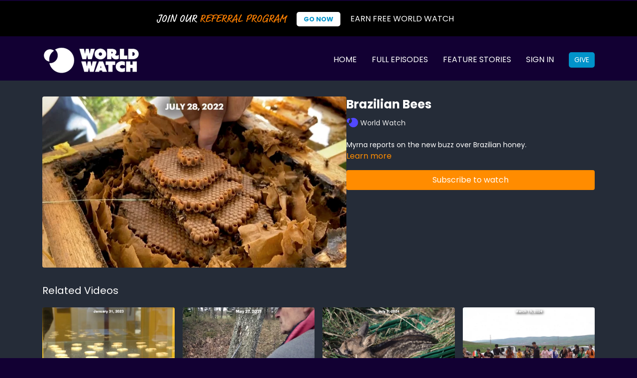

--- FILE ---
content_type: text/vnd.turbo-stream.html; charset=utf-8
request_url: https://app.worldwatch.news/programs/brazilian-bees.turbo_stream?playlist_position=sidebar&preview=false
body_size: -58
content:
<!DOCTYPE html><html><head><meta name="csrf-param" content="authenticity_token" />
<meta name="csrf-token" content="MByNCxoufbeKdEzRz7VBl5P2b2CmKaAiM3pcAWCV9wcKJSnKl_PVR7dG_nSF9UInjumxT9CYtjTOuOLSSDq9tQ" /></head><body><turbo-stream action="update" target="program_show"><template>
  <turbo-frame id="program_player">
      <turbo-frame id="program_content" src="/programs/brazilian-bees/program_content?playlist_position=sidebar&amp;preview=false">
</turbo-frame></turbo-frame></template></turbo-stream></body></html>

--- FILE ---
content_type: text/html; charset=utf-8
request_url: https://app.worldwatch.news/programs/brazilian-bees/related
body_size: 10854
content:
<turbo-frame id="program_related" target="_top">

    <div class="container " data-area="program-related-videos">
      <div class="cbt-related mt-8  pb-16">
        <div class="cbt-related-title text-xl font-medium">Related Videos</div>
          <div class="mt-5 grid grid-cols-1 sm:grid-cols-2 md:grid-cols-3 lg:grid-cols-4 xl:grid-cols-4 gap-x-4 gap-y-6">
              <div data-area="related-video-item" class="">
                <swiper-slide
  data-card="video_2063052"
  data-custom="content-card"
  class="self-start hotwired"
    data-short-description="Treasure hunters and the search for treasure taken by the Nazis"
    data-author-title-0="World Watch" data-author-permalink-0="WORLD Watch"
>

  <a class="card-image-container" data-turbo="true" data-turbo-prefetch="false" data-turbo-action="advance" data-turbo-frame="_top" onclick="window.CatalogAnalytics(&#39;clickContentItem&#39;, &#39;video&#39;, &#39;2063052&#39;, &#39;Related Videos&#39;); window.CatalogAnalytics(&#39;clickRelatedVideo&#39;, &#39;2063052&#39;, &#39;1&#39;, &#39;program_page&#39;)" href="/programs/nazi-treasure">
    <div class="image-container relative" data-test="catalog-card">
  <div class="relative image-content">
    <div aria-hidden="true" style="padding-bottom: 56%;"></div>
    <img loading="lazy" alt="Nazi Treasure" decoding="async"
         src="https://alpha.uscreencdn.com/images/programs/2063052/horizontal/FEA_06_Nazi_Treasure_date.1675114592.jpg?auto=webp&width=350"
         srcset="https://alpha.uscreencdn.com/images/programs/2063052/horizontal/FEA_06_Nazi_Treasure_date.1675114592.jpg?auto=webp&width=350 350w,
            https://alpha.uscreencdn.com/images/programs/2063052/horizontal/FEA_06_Nazi_Treasure_date.1675114592.jpg?auto=webp&width=700 2x,
            https://alpha.uscreencdn.com/images/programs/2063052/horizontal/FEA_06_Nazi_Treasure_date.1675114592.jpg?auto=webp&width=1050 3x"
         class="card-image b-image absolute object-cover h-full top-0 left-0" style="opacity: 1;">
  </div>
    <div class="badge flex justify-center items-center text-white content-card-badge z-0">
      <span class="badge-item">02:20</span>
      <svg xmlns="http://www.w3.org/2000/svg" width="13" height="9" viewBox="0 0 13 9" fill="none" class="badge-item content-watched-icon" data-test="content-watched-icon">
  <path fill-rule="evenodd" clip-rule="evenodd" d="M4.99995 7.15142L12.0757 0.0756836L12.9242 0.924212L4.99995 8.84848L0.575684 4.42421L1.42421 3.57568L4.99995 7.15142Z" fill="currentColor"></path>
</svg>

    </div>

</div>
<div class="content-watched-overlay"></div>

</a>  <a class="card-title" data-turbo="true" data-turbo-prefetch="false" data-turbo-action="advance" data-turbo-frame="_top" title="Nazi Treasure" aria-label="Nazi Treasure" onclick="window.CatalogAnalytics(&#39;clickContentItem&#39;, &#39;video&#39;, &#39;2063052&#39;, &#39;Related Videos&#39;); window.CatalogAnalytics(&#39;clickRelatedVideo&#39;, &#39;2063052&#39;, &#39;1&#39;, &#39;program_page&#39;)" href="/programs/nazi-treasure">
    <span class="line-clamp-2">
      Nazi Treasure
    </span>
</a></swiper-slide>


              </div>
              <div data-area="related-video-item" class="">
                <swiper-slide
  data-card="video_1247119"
  data-custom="content-card"
  class="self-start hotwired"
    data-author-title-0="World Watch" data-author-permalink-0="WORLD Watch"
>

  <a class="card-image-container" data-turbo="true" data-turbo-prefetch="false" data-turbo-action="advance" data-turbo-frame="_top" onclick="window.CatalogAnalytics(&#39;clickContentItem&#39;, &#39;video&#39;, &#39;1247119&#39;, &#39;Related Videos&#39;); window.CatalogAnalytics(&#39;clickRelatedVideo&#39;, &#39;1247119&#39;, &#39;2&#39;, &#39;program_page&#39;)" href="/programs/birch_555507722-9f8e00">
    <div class="image-container relative" data-test="catalog-card">
  <div class="relative image-content">
    <div aria-hidden="true" style="padding-bottom: 56%;"></div>
    <img loading="lazy" alt="Birch" decoding="async"
         src="https://alpha.uscreencdn.com/images/programs/1247119/horizontal/FEA_Birch_date.jpg?auto=webp&width=350"
         srcset="https://alpha.uscreencdn.com/images/programs/1247119/horizontal/FEA_Birch_date.jpg?auto=webp&width=350 350w,
            https://alpha.uscreencdn.com/images/programs/1247119/horizontal/FEA_Birch_date.jpg?auto=webp&width=700 2x,
            https://alpha.uscreencdn.com/images/programs/1247119/horizontal/FEA_Birch_date.jpg?auto=webp&width=1050 3x"
         class="card-image b-image absolute object-cover h-full top-0 left-0" style="opacity: 1;">
  </div>
    <div class="badge flex justify-center items-center text-white content-card-badge z-0">
      <span class="badge-item">01:54</span>
      <svg xmlns="http://www.w3.org/2000/svg" width="13" height="9" viewBox="0 0 13 9" fill="none" class="badge-item content-watched-icon" data-test="content-watched-icon">
  <path fill-rule="evenodd" clip-rule="evenodd" d="M4.99995 7.15142L12.0757 0.0756836L12.9242 0.924212L4.99995 8.84848L0.575684 4.42421L1.42421 3.57568L4.99995 7.15142Z" fill="currentColor"></path>
</svg>

    </div>

</div>
<div class="content-watched-overlay"></div>

</a>  <a class="card-title" data-turbo="true" data-turbo-prefetch="false" data-turbo-action="advance" data-turbo-frame="_top" title="Birch" aria-label="Birch" onclick="window.CatalogAnalytics(&#39;clickContentItem&#39;, &#39;video&#39;, &#39;1247119&#39;, &#39;Related Videos&#39;); window.CatalogAnalytics(&#39;clickRelatedVideo&#39;, &#39;1247119&#39;, &#39;2&#39;, &#39;program_page&#39;)" href="/programs/birch_555507722-9f8e00">
    <span class="line-clamp-2">
      Birch
    </span>
</a></swiper-slide>


              </div>
              <div data-area="related-video-item" class="">
                <swiper-slide
  data-card="video_3103942"
  data-custom="content-card"
  class="self-start hotwired"
    data-short-description="Chloe Hendon reports on drones used to save fawns in European fields."
    data-author-title-0="World Watch" data-author-permalink-0="WORLD Watch"
>

  <a class="card-image-container" data-turbo="true" data-turbo-prefetch="false" data-turbo-action="advance" data-turbo-frame="_top" onclick="window.CatalogAnalytics(&#39;clickContentItem&#39;, &#39;video&#39;, &#39;3103942&#39;, &#39;Related Videos&#39;); window.CatalogAnalytics(&#39;clickRelatedVideo&#39;, &#39;3103942&#39;, &#39;3&#39;, &#39;program_page&#39;)" href="/programs/farmers-save-fawns">
    <div class="image-container relative" data-test="catalog-card">
  <div class="relative image-content">
    <div aria-hidden="true" style="padding-bottom: 56%;"></div>
    <img loading="lazy" alt="Farmers Save Fawns" decoding="async"
         src="https://alpha.uscreencdn.com/images/programs/3103942/horizontal/084cce4d-d039-45e6-980d-a8fdaecd621d.jpg?auto=webp&width=350"
         srcset="https://alpha.uscreencdn.com/images/programs/3103942/horizontal/084cce4d-d039-45e6-980d-a8fdaecd621d.jpg?auto=webp&width=350 350w,
            https://alpha.uscreencdn.com/images/programs/3103942/horizontal/084cce4d-d039-45e6-980d-a8fdaecd621d.jpg?auto=webp&width=700 2x,
            https://alpha.uscreencdn.com/images/programs/3103942/horizontal/084cce4d-d039-45e6-980d-a8fdaecd621d.jpg?auto=webp&width=1050 3x"
         class="card-image b-image absolute object-cover h-full top-0 left-0" style="opacity: 1;">
  </div>
    <div class="badge flex justify-center items-center text-white content-card-badge z-0">
      <span class="badge-item">02:21</span>
      <svg xmlns="http://www.w3.org/2000/svg" width="13" height="9" viewBox="0 0 13 9" fill="none" class="badge-item content-watched-icon" data-test="content-watched-icon">
  <path fill-rule="evenodd" clip-rule="evenodd" d="M4.99995 7.15142L12.0757 0.0756836L12.9242 0.924212L4.99995 8.84848L0.575684 4.42421L1.42421 3.57568L4.99995 7.15142Z" fill="currentColor"></path>
</svg>

    </div>

</div>
<div class="content-watched-overlay"></div>

</a>  <a class="card-title" data-turbo="true" data-turbo-prefetch="false" data-turbo-action="advance" data-turbo-frame="_top" title="Farmers Save Fawns" aria-label="Farmers Save Fawns" onclick="window.CatalogAnalytics(&#39;clickContentItem&#39;, &#39;video&#39;, &#39;3103942&#39;, &#39;Related Videos&#39;); window.CatalogAnalytics(&#39;clickRelatedVideo&#39;, &#39;3103942&#39;, &#39;3&#39;, &#39;program_page&#39;)" href="/programs/farmers-save-fawns">
    <span class="line-clamp-2">
      Farmers Save Fawns
    </span>
</a></swiper-slide>


              </div>
              <div data-area="related-video-item" class="">
                <swiper-slide
  data-card="video_2925612"
  data-custom="content-card"
  class="self-start hotwired"
    data-short-description="Hannah Harris reports on Nowruz, the Persian New Year celebration. "
    data-author-title-0="World Watch" data-author-permalink-0="WORLD Watch"
>

  <a class="card-image-container" data-turbo="true" data-turbo-prefetch="false" data-turbo-action="advance" data-turbo-frame="_top" onclick="window.CatalogAnalytics(&#39;clickContentItem&#39;, &#39;video&#39;, &#39;2925612&#39;, &#39;Related Videos&#39;); window.CatalogAnalytics(&#39;clickRelatedVideo&#39;, &#39;2925612&#39;, &#39;4&#39;, &#39;program_page&#39;)" href="/programs/nowruz-celebration">
    <div class="image-container relative" data-test="catalog-card">
  <div class="relative image-content">
    <div aria-hidden="true" style="padding-bottom: 56%;"></div>
    <img loading="lazy" alt="Nowruz Celebration" decoding="async"
         src="https://alpha.uscreencdn.com/images/programs/2925612/horizontal/0dd76f27-ee7f-4700-9d92-d6207d219407.jpg?auto=webp&width=350"
         srcset="https://alpha.uscreencdn.com/images/programs/2925612/horizontal/0dd76f27-ee7f-4700-9d92-d6207d219407.jpg?auto=webp&width=350 350w,
            https://alpha.uscreencdn.com/images/programs/2925612/horizontal/0dd76f27-ee7f-4700-9d92-d6207d219407.jpg?auto=webp&width=700 2x,
            https://alpha.uscreencdn.com/images/programs/2925612/horizontal/0dd76f27-ee7f-4700-9d92-d6207d219407.jpg?auto=webp&width=1050 3x"
         class="card-image b-image absolute object-cover h-full top-0 left-0" style="opacity: 1;">
  </div>
    <div class="badge flex justify-center items-center text-white content-card-badge z-0">
      <span class="badge-item">01:54</span>
      <svg xmlns="http://www.w3.org/2000/svg" width="13" height="9" viewBox="0 0 13 9" fill="none" class="badge-item content-watched-icon" data-test="content-watched-icon">
  <path fill-rule="evenodd" clip-rule="evenodd" d="M4.99995 7.15142L12.0757 0.0756836L12.9242 0.924212L4.99995 8.84848L0.575684 4.42421L1.42421 3.57568L4.99995 7.15142Z" fill="currentColor"></path>
</svg>

    </div>

</div>
<div class="content-watched-overlay"></div>

</a>  <a class="card-title" data-turbo="true" data-turbo-prefetch="false" data-turbo-action="advance" data-turbo-frame="_top" title="Nowruz Celebration" aria-label="Nowruz Celebration" onclick="window.CatalogAnalytics(&#39;clickContentItem&#39;, &#39;video&#39;, &#39;2925612&#39;, &#39;Related Videos&#39;); window.CatalogAnalytics(&#39;clickRelatedVideo&#39;, &#39;2925612&#39;, &#39;4&#39;, &#39;program_page&#39;)" href="/programs/nowruz-celebration">
    <span class="line-clamp-2">
      Nowruz Celebration
    </span>
</a></swiper-slide>


              </div>
          </div>
        </div>
      </div>
    </div>
</turbo-frame>